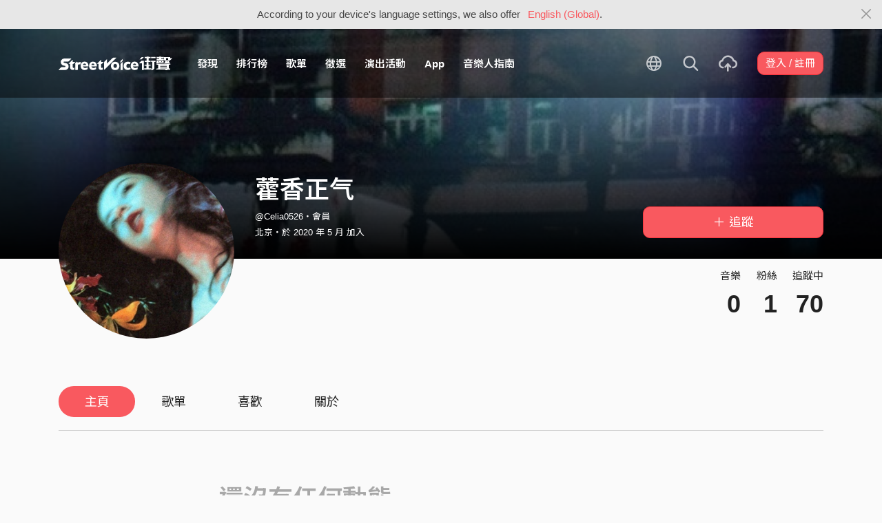

--- FILE ---
content_type: text/html; charset=utf-8
request_url: https://www.google.com/recaptcha/api2/aframe
body_size: 148
content:
<!DOCTYPE HTML><html><head><meta http-equiv="content-type" content="text/html; charset=UTF-8"></head><body><script nonce="iZERjSOi6bB1eIZ0k85HiQ">/** Anti-fraud and anti-abuse applications only. See google.com/recaptcha */ try{var clients={'sodar':'https://pagead2.googlesyndication.com/pagead/sodar?'};window.addEventListener("message",function(a){try{if(a.source===window.parent){var b=JSON.parse(a.data);var c=clients[b['id']];if(c){var d=document.createElement('img');d.src=c+b['params']+'&rc='+(localStorage.getItem("rc::a")?sessionStorage.getItem("rc::b"):"");window.document.body.appendChild(d);sessionStorage.setItem("rc::e",parseInt(sessionStorage.getItem("rc::e")||0)+1);localStorage.setItem("rc::h",'1765368668336');}}}catch(b){}});window.parent.postMessage("_grecaptcha_ready", "*");}catch(b){}</script></body></html>

--- FILE ---
content_type: text/css
request_url: https://akstatic.streetvoice.com/asset/CACHE/css/output.b72ebff1de9d.css
body_size: 2002
content:
.navmenu-fixed-right .input-group-btn .btn-default {
  height: 34px;
}

.navmenu-fixed-right .input-group-btn .glyphicon-search {
  top: 5px;
}

#react-search-lg .more-results {
  padding: 12px;
  text-align: center;
}

.nextpage {
    display: none;
}

textarea {
  resize: none;
}

a {
  cursor: pointer;
}

/* ＋更多的 dropdown, 因為 react 的關係, 所以不能用 '>' selector */
.open .react-more-dropdown-menu {
  display: block;
}

 .react-more-dropdown-menu li > a {
  display: block;
  padding: 3px 20px;
  clear: both;
  font-weight: normal;
  line-height: 1.75;
  color: #666;
  white-space: nowrap;
}

 .react-more-dropdown-menu li > a:hover,  .react-more-dropdown-menu > li > a:focus {
  text-decoration: none;
  color: #595959;
  background-color: #f9f9f9;
}

/* 短信验证码 */
.form-verifycode {
  display: inline;
  width: 100px;
}

/* 創意徵選上傳頁面欄位被移除時的 animation */
@keyframes fadeOutUp {
  from {
    opacity: 1;
  }

  to {
    opacity: 0;
    transform: translate3d(0, -10%, 0);
  }
}

@keyframes fadeInUp {
  from {
    opacity: 0;
    transform: translate3d(0, 100%, 0);
  }

  to {
    opacity: 1;
    transform: none;
  }
}

@keyframes playerFadoOut {
  from {
    opacity: 1;
  }

  to {
    opacity: 0;
  }
}

/* 創意徵選頁面 新增 / 移除 欄位時使用 ReactCSSTransitionGroup 來做 animation */
.block-exit {
  -webkit-animation-duration: .25s;
  animation-duration: .25s;
  -webkit-animation-fill-mode: both;
  animation-fill-mode: both;
  animation-name: fadeOutUp;
}

.block-enter {
  -webkit-animation-duration: .25s;
  animation-duration: .25s;
  -webkit-animation-fill-mode: both;
  animation-fill-mode: both;
  animation-name: fadeInUp;
}

.dashed-block.disabled  {
  cursor: not-allowed;
  pointer-events: none;
  opacity: .65;
}

.textarea {
  position: relative;
}

/* .lazyload related */
.lazyload,
.lazyloading {
	filter: blur(50px);
}
.lazyloaded {
	filter: blur(0);
	transition: filter 200ms;
}

/* 這個會害個人頁更換封面時版面爆炸，所以把它藏起來 */
.plupload {
  display: none !important;
}

/* 管理專輯 / 歌單內的歌曲移動時的 ghost element */
.sortable-ghost {
  opacity: 0;
}

/* 聊天室的訊息時間 */
.chat-page .container .chat-members .list-group a.list-group-item h4 small span {
  overflow: initial;
}

#verify-loading {
	display: none;
	width: 44px;
	height: 44px;
	background: transparent url(https://akstatic.streetvoice.com/asset/images/loading.gif) 50% 50% no-repeat;
  background-size: 100%;
}

/* for GTM, 加上這個防止事件沒有冒泡到 parent */
[data-ga-on="click"] *,
[data-ga-on="social"] * {
  pointer-events:none;
}

#react-player .btn-volume span {
  pointer-events: none;
}

#react-player .progress {
  cursor: pointer;
}

.geetest_holder {
  min-width: 238px !important;
}

.geetest_box {
  top: 6rem !important;
}

@-webkit-keyframes detect-dom-insertion { from {opacity: 0.99;} to {opacity: 1;} }
@keyframes         detect-dom-insertion { from {opacity: 0.99;} to {opacity: 1;} }
/* {#id_region} {
  -webkit-animation-delay: 0s !important;
  -webkit-animation-name: detect-dom-insertion !important;
  -webkit-animation-duration: 1ms !important;
  -webkit-animation-play-state: running !important;
  animation-delay: 0s !important;
  animation-name: detect-dom-insertion !important;
  animation-duration: 1ms !important;
  animation-play-state: running !important;
} */

#id_region,
#captcha-box,
#manage_change_cellphone {
  animation-duration: .1s;
  animation-name: detect-dom-insertion;
}

.dropup .dropdown-toggle::after {
  border-top: .3em solid !important;
  border-right: .3em solid transparent !important;
  border-bottom: 0 !important;
  border-left: .3em solid transparent !important;
}

[data-google-query-id] {
  margin: 0 auto;
}

[data-google-query-id] [id^="google_ads_iframe"],
[data-google-query-id] [id^="google_ads_iframe"] iframe {
  max-width: 100% !important;
}

.qrcode-body img {
  margin: 0 auto;
}

.grecaptcha-badge {
  visibility: hidden;
}

.comment-relative {
  position: relative;
  z-index: 2;
}

.bootstrap-select .dropdown-menu {
  left: 0;
  right: 0;
  max-height: 300px !important;
}

.appearance-none::-webkit-outer-spin-button,
.appearance-none::-webkit-inner-spin-button {
    -webkit-appearance: none;
    margin: 0;
}
.appearance-none {
    -moz-appearance: textfield;
}

.dropdown-search ::-webkit-scrollbar {
  display: none;
  width: 0;  /* Remove scrollbar space */
  background: transparent;  /* Optional: just make scrollbar invisible */
}

/* Make clicks pass-through */
#nprogress {
  pointer-events: none;
}

#nprogress .bar {
  background: #ff595f;

  position: fixed;
  z-index: 99999;
  top: 0;
  left: 0;

  width: 100%;
  height: 2px;
}

/* Fancy blur effect */
#nprogress .peg {
  display: block;
  position: absolute;
  right: 0px;
  width: 100px;
  height: 100%;
  box-shadow: 0 0 10px #ff595f, 0 0 5px #ff595f;
  opacity: 1.0;

  -webkit-transform: rotate(3deg) translate(0px, -4px);
      -ms-transform: rotate(3deg) translate(0px, -4px);
          transform: rotate(3deg) translate(0px, -4px);
}

/* Remove these to get rid of the spinner */
#nprogress .nspinner {
  display: block;
  position: fixed;
  z-index: 1031;
  top: 15px;
  right: 15px;
}

#nprogress .spinner-icon {
  width: 18px;
  height: 18px;
  box-sizing: border-box;

  border: solid 2px transparent;
  border-top-color: #ff595f;
  border-left-color: #ff595f;
  border-radius: 50%;

  -webkit-animation: nprogress-spinner 400ms linear infinite;
          animation: nprogress-spinner 400ms linear infinite;
}

.nprogress-custom-parent {
  overflow: hidden;
  position: relative;
}

.nprogress-custom-parent #nprogress .nspinner,
.nprogress-custom-parent #nprogress .bar {
  position: absolute;
}

@-webkit-keyframes nprogress-spinner {
  0%   { -webkit-transform: rotate(0deg); }
  100% { -webkit-transform: rotate(360deg); }
}
@keyframes nprogress-spinner {
  0%   { transform: rotate(0deg); }
  100% { transform: rotate(360deg); }
}


--- FILE ---
content_type: application/javascript
request_url: https://akstatic.streetvoice.com/asset/js/streetvoice.lazyLoad.js
body_size: 196
content:
$(function () {
  var removeUrl = function (urlNamesArr) {
    urlNamesArr.forEach(function (name) {
      delete lazyloadUrls[name];
    });
  };

  var _loadUrl = function (urls, cb) {
    $.ajax({
      url: urls[0],
      dataType: 'script',
      async: true,
      cache: true,
      success: function () {
        urls.splice(0, 1);
        if (urls.length > 0) {
          _loadUrl(urls, cb);
        } else {
          cb();
        }
      }
    });
  };

  // @param urlNames {string || array}
  // @param callback {function || null}
  $.loadUrl = function (urlNames, callback) {
    var _callback = callback || function () {};
    var urlNamesArr = urlNames instanceof Array ? urlNames : urlNames.split(',');
    urlNamesArr = urlNamesArr.filter(function (name) {
      return lazyloadUrls[name];
    });

    var urls = urlNamesArr.map(function (name) {
      return lazyloadUrls[name].split(',');
    });

    if (urls.length === 0) {
      _callback();
    } else {
      urls = urls.reduce(function (a, b) { // flatten
        return a.concat(b);
      });
      _loadUrl(urls, function () {
        removeUrl(urlNamesArr);
        _callback();
      });
    }
  };
});


--- FILE ---
content_type: image/svg+xml
request_url: https://akstatic.streetvoice.com/asset/images/logo-blow.svg
body_size: 11135
content:
<?xml version="1.0" encoding="utf-8"?>
<!-- Generator: Adobe Illustrator 17.0.0, SVG Export Plug-In . SVG Version: 6.00 Build 0)  -->
<!DOCTYPE svg PUBLIC "-//W3C//DTD SVG 1.1//EN" "http://www.w3.org/Graphics/SVG/1.1/DTD/svg11.dtd">
<svg version="1.1" id="Layer_1" xmlns="http://www.w3.org/2000/svg" xmlns:xlink="http://www.w3.org/1999/xlink" x="0px" y="0px"
	 width="686.049px" height="187.678px" viewBox="0 0 686.049 187.678" enable-background="new 0 0 686.049 187.678"
	 xml:space="preserve">
<g>
	<path fill="#FF595F" d="M292.596,24.825C274.138,8.696,245.974,7.702,222.744,7.193c-13.478-0.295-26.863,0.336-40.367-0.267
		c-16.218-0.723-32.278-3.253-48.397-5.021C115.975-0.07,97.608-2.045,80.378,4.47C65.954,9.924,54.176,20.567,48.484,35.037
		c-6.349,16.139-4.807,34.148-3.397,51.434c1.656,20.303-0.332,42.091-10.01,60.552c-4.835,9.222-11.554,17.359-19.76,23.776
		c-2.33,1.822-23.704,15.175-11.662,16.668c7.625,0.946,16.118-1.521,23.543-2.934c10.234-1.947,20.482-3.759,30.787-5.306
		c25.688-3.857,52.437-8.803,78.51-6.511c25.548,2.245,50.763,7.945,76.364,9.917c27.915,2.151,61.755,3.646,78.48-23.19
		c6.589-10.572,9.789-22.881,12.187-35.105c3.495-17.82,5.47-36.034,4.703-54.207C307.521,53.4,305.94,36.484,292.596,24.825z"/>
	<g>
		<path fill="#FFFFFF" d="M67.183,121.958c0-21.992,0.374-44.066,1.939-66.021c0.353-4.95,0.79-10.016,2.868-14.525
			c9.032-19.591,38.964-12.03,50.405,0.94c15.447,17.513,8.936,38.497-4.784,54.399c12.17,6.085,19.233,20.942,16.268,34.222
			c-4.09,18.322-21.26,24.584-38.025,24.027c-7.519-0.25-15.174-2.449-20.888-7.342C66.72,140.598,67.183,131.821,67.183,121.958z
			 M81.604,115.901c-0.195,6.731,0.075,15.304,3.471,19.821c0.277,0.368,0.594,0.736,0.951,1.101
			c0.356,0.368,0.672,0.713,0.951,1.033c0.277,0.323,0.455,0.529,0.535,0.619c0.315,0.185,1.01,0.575,2.093,1.178
			c7.062,3.941,16.895,3.28,23.049-2.13c5.409-4.755,7.707-12.76,5.644-19.66c-2.834-9.477-27.672-25.656-35.021-13.245
			c-1.138,1.922-1.366,4.235-1.472,6.465C81.738,112.491,81.655,114.133,81.604,115.901z M84.072,82.873
			c2.036,4.66,8.103,4.4,12.366,3.566c7.602-1.487,17.318-2.522,20.689-10.858c1.93-4.773,1.201-10.37-1.243-14.902
			c-6.957-12.902-32.02-20.78-32.345,0.253c-0.081,5.255-0.162,10.51-0.243,15.764c-0.029,1.896-0.052,3.837,0.563,5.631
			C83.925,82.516,83.996,82.698,84.072,82.873z"/>
		<path fill="#FFFFFF" d="M139.094,98.419c-0.032-7.145,0.118-14.283,0.493-21.392c0.489-9.265-1.712-26.727,5.387-33.878
			c1.36-1.37,3.418-2.215,5.256-1.626c2.713,0.87,3.658,4.183,3.976,7.013c1.995,17.769,0.556,36.574,0.704,54.468
			c0.062,7.538-0.662,15.188-0.191,22.721c0.33,5.279,1.567,10.593,4.341,15.096c2.411,3.913,8.4,7.752,4.269,12.286
			c-2.573,2.824-7.971,3.329-11.441,2.315c-9.676-2.827-10.83-14.475-11.429-22.939C139.658,121.174,139.145,109.789,139.094,98.419
			z"/>
		<path fill="#FFFFFF" d="M165.77,122.497c0.374-12.618,4.567-26.973,16.697-32.947c8.018-3.949,20.502-4.171,26.922,2.9
			c12.522,13.793,10.319,41.954-1.962,55.318c-8.463,9.209-26.071,10.693-34.071,0.223
			C167.746,140.649,165.5,131.595,165.77,122.497z M178.106,120.85c-0.054,6.135,1.865,12.473,5.035,16.819
			c8.084,11.083,21.457-5.486,22.74-14.181c1.749-11.858-7.56-27.911-20.758-18.398C180.248,108.605,178.161,114.623,178.106,120.85
			z"/>
		<path fill="#FFFFFF" d="M253.922,114.2c-1.647-0.585-2.902,3.843-4.314,7.397c-2.283,5.748-4.563,11.5-7.201,17.099
			c-1.323,2.809-6.153,16.177-10.888,12.478c-1.203-0.94-1.684-2.511-2.076-3.986c-2.932-11.038-4.82-22.312-6.757-33.556
			c-1.068-6.203-2.841-12.334-4.058-18.52c-0.482-2.451-0.726-5.051,0.128-7.399c0.854-2.348,3.067-4.354,5.563-4.258
			c3.389,0.129,5.48,3.689,6.689,6.858c2.353,6.162,3.454,12.43,4.638,18.892c0.175,0.956,0.744,2.189,1.689,1.958
			c2-0.492,2.44-5.416,2.935-7.023c1.009-3.275,2.451-6.536,4.072-9.55c2.676-4.977,7.137-10.592,12.648-5.689
			c7.097,6.314,8.797,17.402,9.411,26.322c0.232,3.377,2.336,5.537,4.499,2.201c1.386-2.138,2.043-4.623,3.033-6.942
			c2.195-5.143,3.811-10.696,6.43-15.623c1.682-3.165,3.764-5.926,6.838-7.864c0.532-0.335,1.102-0.649,1.73-0.712
			c1.414-0.141,1.684,1.018,1.501,2.208c-1.654,10.753-3.962,21.396-6.707,31.921c-1.384,5.307-2.879,10.585-4.454,15.838
			c-0.79,2.634-1.6,5.263-2.427,7.886c-0.695,2.207-1.172,4.638-2.672,6.469c-1.025,1.252-2.391,2.013-4.031,1.537
			c-1.871-0.543-3.176-2.206-4.211-3.857c-5.746-9.164-6.141-20.175-9.652-30.165C255.394,115.605,254.623,114.449,253.922,114.2z"
			/>
	</g>
	<path fill="#FF595F" d="M433.11,86.806c-2.691,2.331-9,0.396-11.5-3.354c-2.537-3.806,13.833-20.439,3.5-20.324
		c-9.269,0.103-31.857-1.591-33.167,2.044c-1.31,3.635-5.183,19.393-9.508,21.174s-12.932,0-12.932,0s2.94,36.115-5.693,45.606
		c-7.62,8.377-24.367,8.176-28.367-9.491s-3.24-65.371-1.313-70.296c1.927-4.925,3.292-8.286,9.636-10.495
		c6.344-2.209,18.725-4.034,23.201,3.545c4.476,7.579,2.536,35.583,2.536,35.583c10.523-15.743,14.617-42.394,19.778-49.199
		c5.161-6.805,10.182-3.528,12.172,0c1.99,3.528-2.344,14.195-5.198,19.431c0,0,16.514-0.834,32.188-1.57
		c8.053-0.378,12.647,9.15,11,16.667S435.844,84.438,433.11,86.806z M357.388,60.24c-2.937-8.309-9.612-6.775-12.278,2.123
		c-1.736,5.791-2.087,49.704-0.364,55.074s9.761,5.845,12.497,0.392C359.979,112.376,360.325,68.549,357.388,60.24z"/>
	<g>
		<path fill="#FF595F" d="M462.11,54.111c2,0,22.837,0,46.37,0c20.612,0,44.174,0,46.337,0c4.632,0,5.654-12.495-0.957-12.495
			c-3.574,0-35.386,2.034-38.388,2.129s0.586-10.68-7.063-11.035c-5.897-0.274-5.095,10.372-8.098,11.176
			c-3.003,0.804-34.201-0.84-38.201-0.84C457.11,43.045,458.11,54.111,462.11,54.111z"/>
		<path fill="#FF595F" d="M560.471,76.897c-2.174-2.242-30.706-1.344-30.706-1.344c16.345-25.758-0.339-22.191-5.719-12.007
			c-2.768,5.24-2.902,5.564-7.087,11.564h-17.75c-4.311-6-6.1-10.87-11.03-16.642c-4.931-5.772-15.685-3.213-2.931,16.879
			c-15.808-0.955-19.447,0.059-26.472,0.059c-6.735,0-5.913,12.378,0,11.906c31.851-2.545,94.302,0.014,98.128,0.014
			C564.038,87.326,562.646,79.139,560.471,76.897z"/>
	</g>
	<g>
		<path fill="#FF595F" d="M641.203,89.925c6.657-5.38,6.157-40.63,1.786-46.978c-3.371-3.598-9.002-3.121-9.002-3.121
			c0.761-2.978,0.529-2.173,1.568-5.837s-7.211-6.487-9.853-3.574s-3.632,7.709-4.012,9.269c-2.029,0-7.829,1.11-9.129,9.502
			s-2.063,30.323,2.8,38.181C620.11,95.045,636.835,93.454,641.203,89.925z M622.86,50.295c1.572-2.311,1.73-2.5,7.49-2.5
			s7.26,2.75,7.51,6s1.5,25.5-1.75,28.25s-12.75,3-13.5-0.75S618.61,56.545,622.86,50.295z"/>
		<path fill="#FF595F" d="M581.371,92.111c6.011,0,14.58,0,14.58,0s7.966,0,12.909,0s-0.59-16.298-1.118-21.533
			c-0.529-5.234-9.256-4.6-9.256,3.395s0.634,9.138,0.634,9.138h-11.284c0,0,15.515-25.139,19.299-29.999
			c6.237-8.009-1.34-14.497-9.156-5.893c-2.772,3.051-4.312,5.891-4.312,5.891h-5.578c0,0,3.707-7.885,8.293-15.218
			c3.247-5.193-4.315-10.431-8.476-4.527c-3.523,4.999-11.354,18.227-11.354,18.227c-1.648,2.411-2.282,5.688-1.015,8.383
			c0.888,1.986,2.789,3.136,6.213,3.136h5.832c0,0-4.971,6.423-11.474,14.782C569.607,86.252,575.36,92.111,581.371,92.111z"/>
		<path fill="#FF595F" d="M654.621,92.111c6.011,0,14.58,0,14.58,0s7.966,0,12.909,0s-0.59-16.066-1.118-21.227
			c-0.529-5.161-9.256-4.601-9.256,3.282s0.634,8.945,0.634,8.945h-11.284c0,0,15.515-24.72,19.299-29.511
			c6.237-7.897,1.857-11.651-4.879-7.351c-3.442,2.198-8.588,7.862-8.588,7.862h-5.578c0,0,8.737-11.588,11.436-16.991
			c2.333-4.672-4.158-7.664-7.458-4.501c-4.376,4.194-15.515,19.606-15.515,19.606c-1.648,2.377-2.282,5.373-1.015,8.03
			c0.888,1.958,2.789,2.856,6.213,2.856h5.832c0,0-4.971,6.536-11.474,14.779C642.857,86.131,648.61,92.111,654.621,92.111z"/>
	</g>
	<g>
		<path fill="#FF595F" d="M620.61,70.295c4.252,0.098,8.301,0.578,12.536-0.1c2.921-0.467,6.021-0.432,8.91-1.121
			c5.644-1.347,3.25-10.025-2.393-8.679c-2.318,0.553-4.894,0.33-7.27,0.68c-4.023,0.593-7.709,0.314-11.784,0.22
			C614.803,61.161,614.816,70.161,620.61,70.295L620.61,70.295z"/>
	</g>
	<g>
		<path fill="#FF595F" d="M678.617,100.325c-19.744-0.363-39.503,0.282-59.251,0.178c-7.606-0.04-15.213-0.092-22.818-0.22
			c-3.209-0.054-6.418-0.131-9.626-0.246c-1.367-0.049-2.732-0.116-4.097-0.197c-0.432-0.026-3.526-0.371-1.617-0.091
			c-7.566-1.109-10.824,10.452-3.19,11.571c12.806,1.877,26.235,1.096,39.139,1.171c20.484,0.118,40.981-0.543,61.46-0.166
			C686.36,112.467,686.346,100.467,678.617,100.325L678.617,100.325z"/>
	</g>
	<g>
		<path fill="#FF595F" d="M624.61,100.795c-0.027,17.336-0.723,34.664-0.75,52c-0.006,3.869,2.991,7.118,5.991,7.118
			c3,0,6.003-3.249,6.009-7.118c0.027-17.336,0.723-34.664,0.75-52C636.622,93.056,624.622,93.057,624.61,100.795L624.61,100.795z"
			/>
	</g>
	<g>
		<path fill="#FF595F" d="M600.158,118.7c-1.302,3.189-5.681,8.46-8.261,12.039c-3.694,5.126-6.99,9.86-11.891,13.948
			c-9.229,7.698-2.887,12.109,6.942,5.775c9.829-6.333,22.41-22.765,24.781-28.572C614.656,114.723,603.043,111.636,600.158,118.7
			L600.158,118.7z"/>
	</g>
	<g>
		<path fill="#FF595F" d="M680.936,145.802c-9.018-7.516-15.503-16.209-20.621-26.745c-3.381-6.96-13.727-0.873-10.362,6.057
			c5.509,11.342,14.717,23.458,26.74,27.348C690.019,156.773,686.887,150.762,680.936,145.802L680.936,145.802z"/>
	</g>
	<g>
		<path fill="#FF595F" d="M400.61,79.128c-0.159,13.773-3.589,28.728-9.101,41.363c-2.413,5.532-5.168,10.883-9.036,15.493
			c-6.696,7.978-18.362,12.978-17.196,19.978c4.809,9.215,19,0.167,27.41-8.817c4.784-5.111,7.964-11.139,11.025-17.456
			c7.389-15.248,11.703-33.635,11.899-50.56C415.722,69.451,400.722,69.462,400.61,79.128L400.61,79.128z"/>
	</g>
	<g>
		<path fill="#FF595F" d="M428.864,129.583c-6.965-11.616-11.717-24.814-14.855-37.448c-2.331-9.384-16.796-5.402-14.464,3.988
			c5.585,22.487,15.955,43.881,33.232,60.006c10,9.333,22.013-1,13.34-5.333C437.443,146.462,433.002,136.483,428.864,129.583z"/>
	</g>
	<g>
		<path fill="#FF595F" d="M464.768,146.723c2.638,13.383,17.957,12.178,28.65,11.842c12.135-0.381,24.289,0.37,36.403-0.154
			c8.619-0.373,16.741-2.049,20.342-10.589c3.604-8.549,3.26-18.836,2.475-27.871c-0.466-5.362-0.539-12.135-3.563-16.784
			c-2.486-3.823-6.811-5.808-11.088-6.887c-8.347-2.106-17.089-0.892-25.567-0.819c-7.559,0.066-15.148-0.252-22.712-0.287
			c-6.566-0.031-13.223-0.491-18.769,3.64c-8.265,6.157-7.783,17.839-7.747,27.15C463.221,132.917,463.829,139.841,464.768,146.723
			c0.443,3.247,4.548,4.97,7.381,4.191c3.464-0.953,4.632-4.143,4.191-7.381c-1.21-8.869-1.49-18.019-0.868-26.945
			c0.166-2.375,0.288-5.736,1.707-7.381c3.336-3.867,11.889-2.034,16.314-2.016c9.649,0.039,19.242,0.196,28.882-0.082
			c3.027-0.087,15.367-1.129,16.787,2.804c1.755,4.86,1.669,11.145,1.878,16.274c0.171,4.193,0.049,8.465-0.711,12.599
			c-0.426,2.315-1.188,4.652-1.886,5.887c-0.306,0.542,0.598-0.042-0.396,0.365c-1.801,0.737-3.809,1.009-5.73,1.201
			c-9.266,0.927-18.642-0.21-27.928-0.098c-6.096,0.074-12.168,0.587-18.268,0.497c-2.497-0.037-5.104-0.153-7.579-0.507
			c-1.97-0.282-1.814-0.625-2.203-2.599C474.844,135.945,463.279,139.166,464.768,146.723z"/>
	</g>
	<g>
		<path fill="#FF595F" d="M469.11,132.795c6.394,0.03,12.736-0.799,19.12-1.03c6.087-0.22,12.251,0.312,18.346,0.351
			c13.346,0.086,26.696,0.167,40.042,0.179c7.739,0.007,7.738-11.993,0-12c-12.742-0.011-25.483-0.146-38.225-0.172
			c-6.089-0.012-12.165-0.225-18.251-0.375c-7.018-0.173-14.007,1.08-21.031,1.047C461.37,120.759,461.373,132.759,469.11,132.795
			L469.11,132.795z"/>
	</g>
</g>
</svg>


--- FILE ---
content_type: application/javascript
request_url: https://akstatic.streetvoice.com/asset/bundles/feedUtils-e0b024c460ac9a6e6828.js
body_size: 2417
content:
var feedUtils;(()=>{var e,t,n,o={o0o1:(e,t,n)=>{e.exports=n("ls82")},"4MFV":(e,t,n)=>{"use strict";n.r(t),n.d(t,{feedViewed:()=>i,renderLiveAudioSvg:()=>d,stopLiveAudio:()=>u,renderLiveAudioPlayer:()=>s,playLiveAudio:()=>f,destroyLiveAudioPlayer:()=>v});var o=n("/0+J"),r=n("o0o1"),a=n.n(r);function i(){var e=arguments.length>0&&void 0!==arguments[0]?arguments[0]:null,t=e||document.querySelectorAll('.feed-item:not([data-viewed="true"])');if(t.length>0){var n=new FormData;Array.from(t).forEach((function(e){n.append("feed_ids",e.dataset.id)})),$.ajax({url:Django.url("api_v5:feed-viewed"),type:"POST",data:n,processData:!1,contentType:!1,cache:!1,dataType:"json",success:function(){Array.from(t).forEach((function(e){e.dataset.viewed=!0}))},error:function(e){Modal.alertWithMsg(JSON.parse(e.responseText).error.message)}})}}function d(){return c.apply(this,arguments)}function c(){return(c=(0,o.Z)(a().mark((function e(){var t;return a().wrap((function(e){for(;;)switch(e.prev=e.next){case 0:return t=document.querySelectorAll('.live-audio-svg-wrapper:not([data-rendered="true"])'),e.next=3,fetchMe();case 3:t.length>0&&$.loadUrl(["LiveAudioSvg"],(function(){Promise.all([n.e(7270),n.e(6600)]).then(n.bind(n,"+B7C")).then((function(e){var n=e.getFeedDetail,o=t[0].clientWidth;Array.from(t).forEach((function(e){$.get("/api/v5/feed/".concat(e.dataset.id,"/")).then((function(t){n(t).then((function(n){LiveAudioSvg.render(e,t.id,n.content.action_object,o),e.dataset.rendered=!0}))}))}))}))}));case 4:case"end":return e.stop()}}),e)})))).apply(this,arguments)}function u(){document.querySelectorAll(".js-live-audio-element").forEach((function(e){e.paused||e.pause()}))}function l(){DjangoPrerender.isH5||"play"!==MainPlayer.state.playState?window.restartAfterLiveAudioEnded=!1:(MainPlayer.pause(),window.restartAfterLiveAudioEnded=!0)}function s(e){$.loadUrl(["LiveAudioPlayerContainer"],(function(){u(),l(),LiveAudioPlayer.render(document.getElementById("live-audio-".concat(e)),e)}))}function f(e){l(),document.getElementById("audio-".concat(e)).paused||document.getElementById("audio-".concat(e)).ended?(u(),document.getElementById("svg-".concat(e)).unpauseAnimations(),document.getElementById("audio-".concat(e)).play()):document.getElementById("audio-".concat(e)).pause()}function v(){u();var e=document.querySelectorAll('.live-audio-svg-wrapper[data-rendered="true"]');Array.from(e).forEach((function(e){var t=e.dataset.id;e.dataset.rendered=!1,document.querySelector('.js-live-audio[data-id="'.concat(t,'"]')).classList.remove("loaded"),document.querySelector('.js-live-audio[data-id="'.concat(t,'"]')).querySelector(".icon-play").classList.remove("pause"),document.getElementById("svg-".concat(t)).setCurrentTime(0),document.getElementById("svg-".concat(t)).pauseAnimations()}))}handleDjangoPrerender({}),$((function(){$("body").on("click",".js-live-audio",(function(){this.classList.contains("loaded")?feedUtils.playLiveAudio(this.dataset.id):(this.classList.add("loading"),feedUtils.renderLiveAudioPlayer(this.dataset.id))})),$("body").on("click",".vote-item-list .vote-item",(function(){var e=this,t=this;loginRequired().then((function(){var n=e.closest(".vote-item-list");$.loadUrl(["FeedVoted"],(function(){$.post("/api/v5/feed_poll/".concat(t.dataset.pollId,"/vote/").concat(t.dataset.id,"/")).done((function(e){FeedVoted.render({user:null,content:{action_object:e}},n)})).fail((function(e){Modal.alertWithMsg(JSON.parse(e.responseText).error.message)}))}))}))})),$("body").on("click",".vote-item-list .form-check-input",(function(e){e.preventDefault()}))}))}},r={};function a(e){var t=r[e];if(void 0!==t)return t.exports;var n=r[e]={exports:{}};return o[e](n,n.exports,a),n.exports}a.m=o,e=[],a.O=(t,n,o,r)=>{if(!n){var i=1/0;for(l=0;l<e.length;l++){for(var[n,o,r]=e[l],d=!0,c=0;c<n.length;c++)(!1&r||i>=r)&&Object.keys(a.O).every((e=>a.O[e](n[c])))?n.splice(c--,1):(d=!1,r<i&&(i=r));if(d){e.splice(l--,1);var u=o();void 0!==u&&(t=u)}}return t}r=r||0;for(var l=e.length;l>0&&e[l-1][2]>r;l--)e[l]=e[l-1];e[l]=[n,o,r]},a.n=e=>{var t=e&&e.__esModule?()=>e.default:()=>e;return a.d(t,{a:t}),t},a.d=(e,t)=>{for(var n in t)a.o(t,n)&&!a.o(e,n)&&Object.defineProperty(e,n,{enumerable:!0,get:t[n]})},a.f={},a.e=e=>Promise.all(Object.keys(a.f).reduce(((t,n)=>(a.f[n](e,t),t)),[])),a.u=e=>7270===e?"vendor-react-"+a.h()+".js":"chunk-feed-utils-"+a.h()+".js",a.h=()=>"e0b024c460ac9a6e6828",a.o=(e,t)=>Object.prototype.hasOwnProperty.call(e,t),t={},n="[name]:",a.l=(e,o,r,i)=>{if(t[e])t[e].push(o);else{var d,c;if(void 0!==r)for(var u=document.getElementsByTagName("script"),l=0;l<u.length;l++){var s=u[l];if(s.getAttribute("src")==e||s.getAttribute("data-webpack")==n+r){d=s;break}}d||(c=!0,(d=document.createElement("script")).charset="utf-8",d.timeout=120,a.nc&&d.setAttribute("nonce",a.nc),d.setAttribute("data-webpack",n+r),d.src=e),t[e]=[o];var f=(n,o)=>{d.onerror=d.onload=null,clearTimeout(v);var r=t[e];if(delete t[e],d.parentNode&&d.parentNode.removeChild(d),r&&r.forEach((e=>e(o))),n)return n(o)},v=setTimeout(f.bind(null,void 0,{type:"timeout",target:d}),12e4);d.onerror=f.bind(null,d.onerror),d.onload=f.bind(null,d.onload),c&&document.head.appendChild(d)}},a.r=e=>{"undefined"!=typeof Symbol&&Symbol.toStringTag&&Object.defineProperty(e,Symbol.toStringTag,{value:"Module"}),Object.defineProperty(e,"__esModule",{value:!0})},a.p="https://akstatic.streetvoice.com/asset/bundles/",(()=>{var e={5767:0};a.f.j=(t,n)=>{var o=a.o(e,t)?e[t]:void 0;if(0!==o)if(o)n.push(o[2]);else{var r=new Promise(((n,r)=>o=e[t]=[n,r]));n.push(o[2]=r);var i=a.p+a.u(t),d=new Error;a.l(i,(n=>{if(a.o(e,t)&&(0!==(o=e[t])&&(e[t]=void 0),o)){var r=n&&("load"===n.type?"missing":n.type),i=n&&n.target&&n.target.src;d.message="Loading chunk "+t+" failed.\n("+r+": "+i+")",d.name="ChunkLoadError",d.type=r,d.request=i,o[1](d)}}),"chunk-"+t,t)}},a.O.j=t=>0===e[t];var t=(t,n)=>{var o,r,[i,d,c]=n,u=0;if(i.some((t=>0!==e[t]))){for(o in d)a.o(d,o)&&(a.m[o]=d[o]);if(c)var l=c(a)}for(t&&t(n);u<i.length;u++)r=i[u],a.o(e,r)&&e[r]&&e[r][0](),e[r]=0;return a.O(l)},n=self.webpackChunk_name_=self.webpackChunk_name_||[];n.forEach(t.bind(null,0)),n.push=t.bind(null,n.push.bind(n))})();var i=a.O(void 0,[2302],(()=>a("4MFV")));i=a.O(i),feedUtils=i})();